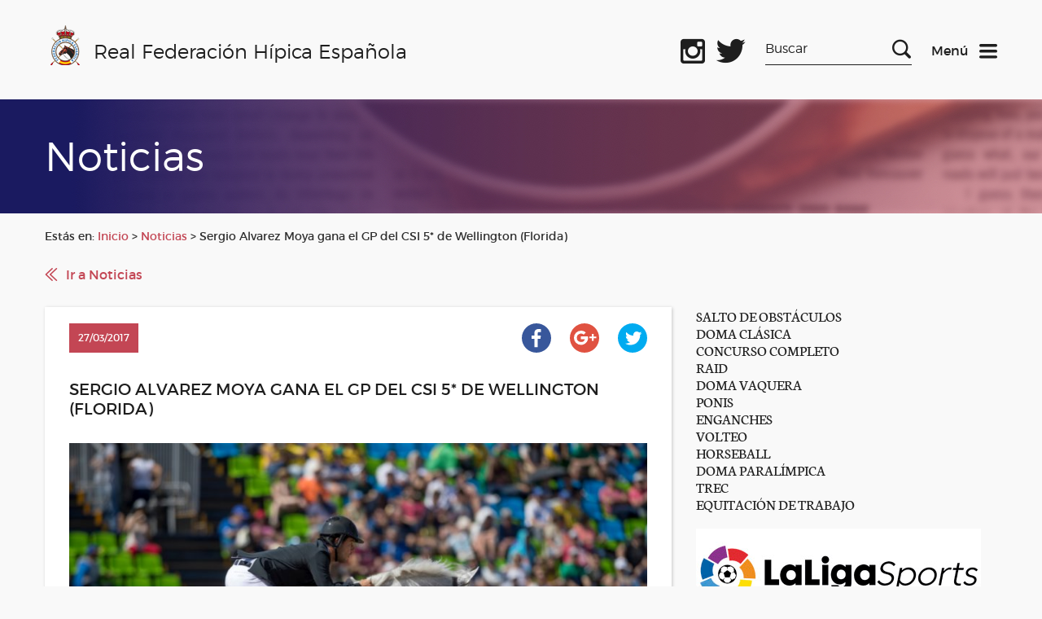

--- FILE ---
content_type: text/html; charset=UTF-8
request_url: https://rfhe.com/sergio-alvarez-molla-gana-el-gp-del-csi-5-de-wellington-florida/
body_size: 54377
content:
<!DOCTYPE html>
<!--[if IE 6]>
<html id="ie6" lang="es">
<![endif]-->
<!--[if IE 7]>
<html id="ie7" lang="es">
<![endif]-->
<!--[if IE 8]>
<html id="ie8" lang="es">
<![endif]-->
<!--[if !(IE 6) | !(IE 7) | !(IE 8)  ]><!-->
<html lang="es">
<!--<![endif]-->
<script data-service="google-analytics" data-category="statistics" type="text/plain">

  var _gaq = _gaq || [];
  _gaq.push(['_setAccount', 'UA-7004267-1']);
  _gaq.push(['_trackPageview']);

  (function() {
    var ga = document.createElement('script'); ga.type = 'text/javascript'; ga.async = true;
    ga.src = ('https:' == document.location.protocol ? 'https://ssl' : 'http://www') + '.google-analytics.com/ga.js';
    var s = document.getElementsByTagName('script')[0]; s.parentNode.insertBefore(ga, s);
  })();

</script>
<html lang="es">
    <head>
        <link rel="shortcut icon"href="/favicon.ico"/>
        <meta charset="UTF-8" />
        <META HTTP-EQUIV="Expires" CONTENT="Mon, 06 Jan 1990 00:00:01 GMT">
        <META HTTP-EQUIV="Pragma" CONTENT="no-cache">
        <meta name="viewport" content="width=device-width, initial-scale=1">
        <title>Real Federación Hípica Española</title>

        <!--[if lt IE 9]>
            <script src="http://html5shiv.googlecode.com/svn/trunk/html5.js"></script>
        <![endif]-->

        <link rel="stylesheet" href="https://rfhe.com/wp-content/themes/RFHE2017/style.css" type="text/css" media="screen" />
        <meta name='robots' content='max-image-preview:large' />
<meta name="dlm-version" content="5.1.6"><link rel='dns-prefetch' href='//www.googletagmanager.com' />
<link rel="alternate" title="oEmbed (JSON)" type="application/json+oembed" href="https://rfhe.com/wp-json/oembed/1.0/embed?url=https%3A%2F%2Frfhe.com%2Fsergio-alvarez-molla-gana-el-gp-del-csi-5-de-wellington-florida%2F" />
<link rel="alternate" title="oEmbed (XML)" type="text/xml+oembed" href="https://rfhe.com/wp-json/oembed/1.0/embed?url=https%3A%2F%2Frfhe.com%2Fsergio-alvarez-molla-gana-el-gp-del-csi-5-de-wellington-florida%2F&#038;format=xml" />
<style id='wp-img-auto-sizes-contain-inline-css' type='text/css'>
img:is([sizes=auto i],[sizes^="auto," i]){contain-intrinsic-size:3000px 1500px}
/*# sourceURL=wp-img-auto-sizes-contain-inline-css */
</style>
<link rel='stylesheet' id='wordpress-plugin-random-post-slider-css' href='https://rfhe.com/wp-content/plugins/wordpress-plugin-random-post-slider/wordpress-plugin-random-post-slider.css?ver=97a8c786a0e5aa563792abc898946ae4' type='text/css' media='all' />
<style id='wp-emoji-styles-inline-css' type='text/css'>

	img.wp-smiley, img.emoji {
		display: inline !important;
		border: none !important;
		box-shadow: none !important;
		height: 1em !important;
		width: 1em !important;
		margin: 0 0.07em !important;
		vertical-align: -0.1em !important;
		background: none !important;
		padding: 0 !important;
	}
/*# sourceURL=wp-emoji-styles-inline-css */
</style>
<style id='wp-block-library-inline-css' type='text/css'>
:root{
  --wp-block-synced-color:#7a00df;
  --wp-block-synced-color--rgb:122, 0, 223;
  --wp-bound-block-color:var(--wp-block-synced-color);
  --wp-editor-canvas-background:#ddd;
  --wp-admin-theme-color:#007cba;
  --wp-admin-theme-color--rgb:0, 124, 186;
  --wp-admin-theme-color-darker-10:#006ba1;
  --wp-admin-theme-color-darker-10--rgb:0, 107, 160.5;
  --wp-admin-theme-color-darker-20:#005a87;
  --wp-admin-theme-color-darker-20--rgb:0, 90, 135;
  --wp-admin-border-width-focus:2px;
}
@media (min-resolution:192dpi){
  :root{
    --wp-admin-border-width-focus:1.5px;
  }
}
.wp-element-button{
  cursor:pointer;
}

:root .has-very-light-gray-background-color{
  background-color:#eee;
}
:root .has-very-dark-gray-background-color{
  background-color:#313131;
}
:root .has-very-light-gray-color{
  color:#eee;
}
:root .has-very-dark-gray-color{
  color:#313131;
}
:root .has-vivid-green-cyan-to-vivid-cyan-blue-gradient-background{
  background:linear-gradient(135deg, #00d084, #0693e3);
}
:root .has-purple-crush-gradient-background{
  background:linear-gradient(135deg, #34e2e4, #4721fb 50%, #ab1dfe);
}
:root .has-hazy-dawn-gradient-background{
  background:linear-gradient(135deg, #faaca8, #dad0ec);
}
:root .has-subdued-olive-gradient-background{
  background:linear-gradient(135deg, #fafae1, #67a671);
}
:root .has-atomic-cream-gradient-background{
  background:linear-gradient(135deg, #fdd79a, #004a59);
}
:root .has-nightshade-gradient-background{
  background:linear-gradient(135deg, #330968, #31cdcf);
}
:root .has-midnight-gradient-background{
  background:linear-gradient(135deg, #020381, #2874fc);
}
:root{
  --wp--preset--font-size--normal:16px;
  --wp--preset--font-size--huge:42px;
}

.has-regular-font-size{
  font-size:1em;
}

.has-larger-font-size{
  font-size:2.625em;
}

.has-normal-font-size{
  font-size:var(--wp--preset--font-size--normal);
}

.has-huge-font-size{
  font-size:var(--wp--preset--font-size--huge);
}

.has-text-align-center{
  text-align:center;
}

.has-text-align-left{
  text-align:left;
}

.has-text-align-right{
  text-align:right;
}

.has-fit-text{
  white-space:nowrap !important;
}

#end-resizable-editor-section{
  display:none;
}

.aligncenter{
  clear:both;
}

.items-justified-left{
  justify-content:flex-start;
}

.items-justified-center{
  justify-content:center;
}

.items-justified-right{
  justify-content:flex-end;
}

.items-justified-space-between{
  justify-content:space-between;
}

.screen-reader-text{
  border:0;
  clip-path:inset(50%);
  height:1px;
  margin:-1px;
  overflow:hidden;
  padding:0;
  position:absolute;
  width:1px;
  word-wrap:normal !important;
}

.screen-reader-text:focus{
  background-color:#ddd;
  clip-path:none;
  color:#444;
  display:block;
  font-size:1em;
  height:auto;
  left:5px;
  line-height:normal;
  padding:15px 23px 14px;
  text-decoration:none;
  top:5px;
  width:auto;
  z-index:100000;
}
html :where(.has-border-color){
  border-style:solid;
}

html :where([style*=border-top-color]){
  border-top-style:solid;
}

html :where([style*=border-right-color]){
  border-right-style:solid;
}

html :where([style*=border-bottom-color]){
  border-bottom-style:solid;
}

html :where([style*=border-left-color]){
  border-left-style:solid;
}

html :where([style*=border-width]){
  border-style:solid;
}

html :where([style*=border-top-width]){
  border-top-style:solid;
}

html :where([style*=border-right-width]){
  border-right-style:solid;
}

html :where([style*=border-bottom-width]){
  border-bottom-style:solid;
}

html :where([style*=border-left-width]){
  border-left-style:solid;
}
html :where(img[class*=wp-image-]){
  height:auto;
  max-width:100%;
}
:where(figure){
  margin:0 0 1em;
}

html :where(.is-position-sticky){
  --wp-admin--admin-bar--position-offset:var(--wp-admin--admin-bar--height, 0px);
}

@media screen and (max-width:600px){
  html :where(.is-position-sticky){
    --wp-admin--admin-bar--position-offset:0px;
  }
}

/*# sourceURL=wp-block-library-inline-css */
</style>
<style id='classic-theme-styles-inline-css' type='text/css'>
/**
 * These rules are needed for backwards compatibility.
 * They should match the button element rules in the base theme.json file.
 */
.wp-block-button__link {
	color: #ffffff;
	background-color: #32373c;
	border-radius: 9999px; /* 100% causes an oval, but any explicit but really high value retains the pill shape. */

	/* This needs a low specificity so it won't override the rules from the button element if defined in theme.json. */
	box-shadow: none;
	text-decoration: none;

	/* The extra 2px are added to size solids the same as the outline versions.*/
	padding: calc(0.667em + 2px) calc(1.333em + 2px);

	font-size: 1.125em;
}

.wp-block-file__button {
	background: #32373c;
	color: #ffffff;
	text-decoration: none;
}

/*# sourceURL=/wp-includes/css/classic-themes.css */
</style>
<link rel='stylesheet' id='advpsStyleSheet-css' href='https://rfhe.com/wp-content/plugins/advanced-post-slider/advps-style.css?ver=97a8c786a0e5aa563792abc898946ae4' type='text/css' media='all' />
<link rel='stylesheet' id='contact-form-7-css' href='https://rfhe.com/wp-content/plugins/contact-form-7/includes/css/styles.css?ver=6.1.4' type='text/css' media='all' />
<link rel='stylesheet' id='cmplz-general-css' href='https://rfhe.com/wp-content/plugins/complianz-gdpr/assets/css/cookieblocker.css?ver=1765945493' type='text/css' media='all' />
<script type="text/javascript" src="https://rfhe.com/wp-includes/js/jquery/jquery.js?ver=3.7.1" id="jquery-core-js"></script>
<script type="text/javascript" src="https://rfhe.com/wp-includes/js/jquery/jquery-migrate.js?ver=3.4.1" id="jquery-migrate-js"></script>
<script type="text/javascript" src="https://rfhe.com/wp-content/themes/RFHE2017/js/vendor/jquery-ui.min.js?ver=1765446609" id="jquery-ui-js"></script>
<script type="text/javascript" src="https://rfhe.com/wp-content/themes/RFHE2017/js/vendor/swiper.js?ver=1765446609" id="swiper-js"></script>
<script type="text/javascript" src="https://rfhe.com/wp-content/themes/RFHE2017/js/vendor/aos.js?ver=1765446609" id="aos-js"></script>
<script type="text/javascript" src="https://rfhe.com/wp-content/themes/RFHE2017/js/scripts.js?ver=1765446609" id="miscript-js"></script>
<script type="text/javascript" src="https://rfhe.com/wp-content/plugins/wordpress-plugin-random-post-slider/js/jquery.cycle.all.latest.js?ver=97a8c786a0e5aa563792abc898946ae4" id="jquery.cycle.all.latest-js"></script>
<script type="text/javascript" src="https://rfhe.com/wp-content/plugins/advanced-post-slider/js/advps.frnt.script.js?ver=97a8c786a0e5aa563792abc898946ae4" id="advps_front_script-js"></script>
<script type="text/javascript" src="https://rfhe.com/wp-content/plugins/advanced-post-slider/bxslider/jquery.bxslider.min.js?ver=97a8c786a0e5aa563792abc898946ae4" id="advps_jbx-js"></script>
<script type="text/javascript" id="breeze-prefetch-js-extra">
/* <![CDATA[ */
var breeze_prefetch = {"local_url":"https://rfhe.com","ignore_remote_prefetch":"1","ignore_list":["wp-admin","wp-login.php"]};
//# sourceURL=breeze-prefetch-js-extra
/* ]]> */
</script>
<script type="text/javascript" src="https://rfhe.com/wp-content/plugins/breeze/assets/js/js-front-end/breeze-prefetch-links.min.js?ver=2.2.22" id="breeze-prefetch-js"></script>

<!-- Fragmento de código de la etiqueta de Google (gtag.js) añadida por Site Kit -->
<!-- Fragmento de código de Google Analytics añadido por Site Kit -->
<script type="text/javascript" src="https://www.googletagmanager.com/gtag/js?id=G-QPWL4DWQ28" id="google_gtagjs-js" async></script>
<script type="text/javascript" id="google_gtagjs-js-after">
/* <![CDATA[ */
window.dataLayer = window.dataLayer || [];function gtag(){dataLayer.push(arguments);}
gtag("set","linker",{"domains":["rfhe.com"]});
gtag("js", new Date());
gtag("set", "developer_id.dZTNiMT", true);
gtag("config", "G-QPWL4DWQ28");
//# sourceURL=google_gtagjs-js-after
/* ]]> */
</script>
<link rel="https://api.w.org/" href="https://rfhe.com/wp-json/" /><link rel="alternate" title="JSON" type="application/json" href="https://rfhe.com/wp-json/wp/v2/posts/16223" /><link rel="EditURI" type="application/rsd+xml" title="RSD" href="https://rfhe.com/xmlrpc.php?rsd" />

<link rel="canonical" href="https://rfhe.com/sergio-alvarez-molla-gana-el-gp-del-csi-5-de-wellington-florida/" />
<link rel='shortlink' href='https://rfhe.com/?p=16223' />
<meta name="generator" content="Site Kit by Google 1.170.0" />			<style>.cmplz-hidden {
					display: none !important;
				}</style>        <link rel="apple-touch-icon" sizes="57x57" href="/apple-icon-57x57.png">
<link rel="apple-touch-icon" sizes="60x60" href="/apple-icon-60x60.png">
<link rel="apple-touch-icon" sizes="72x72" href="/apple-icon-72x72.png">
<link rel="apple-touch-icon" sizes="76x76" href="/apple-icon-76x76.png">
<link rel="apple-touch-icon" sizes="114x114" href="/apple-icon-114x114.png">
<link rel="apple-touch-icon" sizes="120x120" href="/apple-icon-120x120.png">
<link rel="apple-touch-icon" sizes="144x144" href="/apple-icon-144x144.png">
<link rel="apple-touch-icon" sizes="152x152" href="/apple-icon-152x152.png">
<link rel="apple-touch-icon" sizes="180x180" href="/apple-icon-180x180.png">
<link rel="icon" type="image/png" sizes="192x192"  href="/android-icon-192x192.png">
<link rel="icon" type="image/png" sizes="32x32" href="/favicon-32x32.png">
<link rel="icon" type="image/png" sizes="96x96" href="/favicon-96x96.png">
<link rel="icon" type="image/png" sizes="16x16" href="/favicon-16x16.png">
<link rel="manifest" href="/manifest.json">
<meta name="msapplication-TileColor" content="#ffffff">
<meta name="msapplication-TileImage" content="/ms-icon-144x144.png">
<meta name="theme-color" content="#ffffff">
    </head>

    <body>
        <header class="header" data-function="nav--header">
                <div class="header__top">
                     <div class="wrapper">
                        <div class="row">
                            <div class="col-xs-6 col-md-3 col-lg-7">
                                <div class="header__left">
                                    <a href="https://rfhe.com" class="logo" title="logo">
                                        <img class="logo__img" src="https://rfhe.com/wp-content/themes/RFHE2017/img/logo.png" alt="Real Federación Hípica Española" />
                                        <span class="logo__text">Real Federación Hípica Española</span>
                                    </a>
                                    <a href="https://rfhe.com" class="logo logo--mobile" title="logo">
                                        <img class="logo__img" src="https://rfhe.com/wp-content/themes/RFHE2017/img/logo.png" alt="Real Federación Hípica Española" />
                                        <span class="logo__text">RFHE</span>
                                    </a>
                                </div>
                            </div>
                            <div class="col-xs-6 col-md-9 col-lg-5">
                                <div class="header__right">
                                    <div class="header__social">
										<a target="_blank" class="header__social-icon header__social-icon--facebook" href="https://www.facebook.com/Real-Federaci%C3%B3n-H%C3%ADpica-Espa%C3%B1ola-1019825971457479/" title="Facebook oficial"></a>
                                        <a target="_blank" class="header__social-icon header__social-icon--instagram" href="https://www.instagram.com/rfhe_oficial/" title="Instagram oficial"></a>
                                        <a target="_blank" class="header__social-icon header__social-icon--twitter" href="https://twitter.com/rfhe_" title="Twitter oficial"></a>
                                    </div>
                                    <div class="header__search-box xs-hide sm-hide">
                                        <form method="get" id="searchform" action="https://rfhe.com/">
    <label for="s" class="assistive-text">Search</label>
    <input type="text" class="field" name="s" id="s" placeholder="Buscar" />
    <input type="submit" class="submit" name="submit" id="searchsubmit" value="Search" />
</form>                                    </div>


                                    <div class="header__menu">
                                    <a href="#" title="Menu" data-function="nav--init">
                                        <span class="header__menu-text">Menú</span>
                                        <img class="header__icon" src="https://rfhe.com/wp-content/themes/RFHE2017/img/icons/menu-dark.svg" alt="Menu">
                                    </a>
                                    <a href="#" class="header__icon u-hide" title="Menu" data-function="nav--init">
                                        <span class="header__menu-text header__menu-text--light">Menú</span>
                                        <img src="https://rfhe.com/wp-content/themes/RFHE2017/img/icons/close.svg" alt="Menu">
                                    </a>
                                    </div>
                                </div>
                            </div>
                        </div>
                    </div>
                </div>
                <nav data-fuction="nav--content" class="nav">
                    <div class="wrapper xs-hide sm-hide md-hide">
                        <div class="nav__blocks ">
                            <div class="nav__block">
                                <span class="nav__title">General</span>
                                <div class="menu-header"><ul id="menu-e" class="menu"><li id="menu-item-29385" class="menu-item menu-item-type-post_type menu-item-object-page menu-item-29385"><a href="https://rfhe.com/digital-rfhe/">DIGITAL RFHE</a></li>
<li id="menu-item-408" class="menu-item menu-item-type-post_type menu-item-object-page menu-item-408"><a href="https://rfhe.com/informacion-rfhe/">INFORMACIÓN RFHE</a></li>
<li id="menu-item-38443" class="menu-item menu-item-type-post_type menu-item-object-page menu-item-38443"><a href="https://rfhe.com/comite-de-bienestar-del-caballo/">COMITÉ DE BIENESTAR DEL CABALLO</a></li>
<li id="menu-item-38259" class="menu-item menu-item-type-post_type menu-item-object-page menu-item-privacy-policy menu-item-38259"><a rel="privacy-policy" href="https://rfhe.com/proteccion-de-datos/">PROTECCIÓN DE DATOS</a></li>
<li id="menu-item-27063" class="menu-item menu-item-type-post_type menu-item-object-page menu-item-27063"><a href="https://rfhe.com/noticias/">NOTICIAS</a></li>
<li id="menu-item-30054" class="menu-item menu-item-type-post_type menu-item-object-page menu-item-30054"><a href="https://rfhe.com/seguros/">SEGUROS</a></li>
<li id="menu-item-16032" class="menu-item menu-item-type-post_type menu-item-object-page menu-item-16032"><a href="https://rfhe.com/informacion-economica-y-porecios/">INFORMACIÓN ECONÓMICA Y PRECIOS</a></li>
<li id="menu-item-407" class="menu-item menu-item-type-post_type menu-item-object-page menu-item-407"><a href="https://rfhe.com/federaciones-autonomicas/">FEDERACIONES AUTONÓMICAS</a></li>
<li id="menu-item-16205" class="menu-item menu-item-type-post_type menu-item-object-page menu-item-16205"><a href="https://rfhe.com/disciplinas/">DISCIPLINAS</a></li>
<li id="menu-item-405" class="menu-item menu-item-type-post_type menu-item-object-page menu-item-405"><a href="https://rfhe.com/competiciones/">COMPETICIÓN, CALENDARIOS Y RESULTADOS</a></li>
<li id="menu-item-23689" class="menu-item menu-item-type-post_type menu-item-object-page menu-item-23689"><a href="https://rfhe.com/disciplinas/palmares-los-campeonatos-espana-disciplinas/">Palmarés de los Campeonatos de España por disciplinas</a></li>
<li id="menu-item-23959" class="menu-item menu-item-type-post_type menu-item-object-page menu-item-23959"><a href="https://rfhe.com/procesos-electorales/">PROCESOS ELECTORALES</a></li>
<li id="menu-item-18530" class="menu-item menu-item-type-post_type menu-item-object-page menu-item-18530"><a href="https://rfhe.com/mapa-del-sitio/">MAPA DEL SITIO</a></li>
<li id="menu-item-19534" class="menu-item menu-item-type-post_type menu-item-object-page menu-item-19534"><a href="https://rfhe.com/newsletter-2/">NEWSLETTER</a></li>
<li id="menu-item-26762" class="menu-item menu-item-type-taxonomy menu-item-object-category menu-item-26762"><a href="https://rfhe.com/category/clipmyhorse/">ClipMyHorse.TV</a></li>
</ul></div>                            </div>
                            <div class="nav__block">
                                <span class="nav__title">Otras Secciones</span>
                                <div class="menu-header"><ul id="menu-d" class="menu"><li id="menu-item-27429" class="menu-item menu-item-type-custom menu-item-object-custom menu-item-27429"><a href="https://rfhe.com/estudioecuestre/">ESTUDIO SOBRE EL IMPACTO ECONOMICO DEL SECTOR ECUESTRE</a></li>
<li id="menu-item-30338" class="menu-item menu-item-type-post_type menu-item-object-page menu-item-30338"><a href="https://rfhe.com/equino-equidad/">Equino Equidad</a></li>
<li id="menu-item-26351" class="menu-item menu-item-type-post_type menu-item-object-page menu-item-has-children menu-item-26351"><a href="https://rfhe.com/rinoneumonitis/">RINONEUMONITIS</a>
<ul class="sub-menu">
	<li id="menu-item-31536" class="menu-item menu-item-type-taxonomy menu-item-object-category menu-item-31536"><a href="https://rfhe.com/category/rinoneumonitis/ehv-1/">E H V-1</a></li>
</ul>
</li>
<li id="menu-item-24022" class="menu-item menu-item-type-post_type menu-item-object-page menu-item-24022"><a href="https://rfhe.com/covid-19/">COVID-19</a></li>
<li id="menu-item-38787" class="menu-item menu-item-type-post_type menu-item-object-page menu-item-38787"><a href="https://rfhe.com/pnctd/">P N C T D</a></li>
<li id="menu-item-26832" class="menu-item menu-item-type-post_type menu-item-object-page menu-item-26832"><a href="https://rfhe.com/formacion-rfhe/">FORMACIÓN RFHE 2026</a></li>
<li id="menu-item-877" class="menu-item menu-item-type-post_type menu-item-object-page menu-item-877"><a href="https://rfhe.com/oficiales/">OFICIALES</a></li>
<li id="menu-item-26096" class="menu-item menu-item-type-post_type menu-item-object-page menu-item-26096"><a href="https://rfhe.com/propietarios-y-criadores/">PROPIETARIOS Y CRIADORES</a></li>
<li id="menu-item-26097" class="menu-item menu-item-type-post_type menu-item-object-page menu-item-26097"><a href="https://rfhe.com/comites-organizadores/">COMITÉS ORGANIZADORES</a></li>
<li id="menu-item-395" class="menu-item menu-item-type-post_type menu-item-object-page menu-item-395"><a href="https://rfhe.com/informacion-rfhe/documentacion/documentos-del-caballo/">DOCUMENTOS DEL CABALLO</a></li>
<li id="menu-item-394" class="menu-item menu-item-type-post_type menu-item-object-page menu-item-394"><a href="https://rfhe.com/informacion-rfhe/documentacion/documentos-del-jinete/">DOCUMENTOS DEL JINETE</a></li>
<li id="menu-item-392" class="menu-item menu-item-type-post_type menu-item-object-page menu-item-392"><a href="https://rfhe.com/dopaje/">CONTROL DE DOPAJE</a></li>
<li id="menu-item-18026" class="menu-item menu-item-type-post_type menu-item-object-page menu-item-18026"><a href="https://rfhe.com/mujer-y-deporte-2/">MUJER Y DEPORTE</a></li>
<li id="menu-item-40162" class="menu-item menu-item-type-taxonomy menu-item-object-category menu-item-40162"><a href="https://rfhe.com/category/ehorses/">ehorses</a></li>
</ul></div>                            </div>
                            <div class="nav__block nav__block--more">
                                <span class="nav__title">Gestión Hípica</span>
                                <p class="nav__text">
                                    Este acceso es exclusivamente para personal autorizado
                                </p>
                                <p class="nav__min-text">El acceso a la Gestión Hípica (GHI) no es posible si no ha instalado, previamente, una serie de “Módulos” necesarios para la ejecución del aplicativo.Para instalar estos módulo, pulse en el siguiente link.</p>
                               <a class="nav__link" href="https://www.cbservicios.net/Magic94Scripts/mgrqispi94.dll?APPNAME=CBRFHE&PRGNAME=RFHEINSTALA" title="Ver instrucciones para instalar los módulos">Ver instrucciones para instalar los módulos</a>

                                <p class="nav__min-text">En el caso de tener ya instalados estos Módulos, pulse en en los siguientes link´s:</p>
                                <div class="box box--small box--no-lr">
                                    <a class="button button--light button--center button--full" href="https://www.cbservicios.net/CBRFHE" title="Entrar en la Gestión Hípica">Entrar en la Gestión Hípica</a>
                                </div>
                                <div class="box box--small box--no-lr">
                                    <a class="button button--light button--center button--full" href="https://www.cbservicios.net/rfhe/int/coralt.html" title="Darse de alta como comité organizador">Darse de alta como comité organizador</a>
                                </div>
                                <a class="nav__link" href="https://rfhe.com/wp-content/uploads/2025/10/Gestion_Hipica_Edge.pdf" title="Configuración Microsoft Edge para Gestión">Configuración Microsoft Edge para Gestión</a>
								<a class="nav__link" href="https://www.cbservicios.net/Magic94Scripts/Mgrqispi94.dll?APPNAME=CBRFHE&PRGNAME=RFHECORSOLDUP&ARGUMENTS=-AS" title="Petición de duplicado de llave de acceso">Petición de duplicado de llave de acceso</a>
                                <a class="nav__link" href="https://www.cbservicios.net/Magic94Scripts/mgrqispi94.dll?APPNAME=CBRFHE&PRGNAME=RFHETMOP200" title="Búsqueda de licencias">Búsqueda de licencias</a>
								<p class="nav__min-text">Para cualquier otra consulta llamar al 91 436 42 00  <br/><a style="h2" href="http://www.rfhe.com/informacion-rfhe/contactos-y-buzon-del-federado/"> Más Información</a> </p>
								                               
                            </div>
                        </div>
                    </div>


                    <div data-function="tabs" class="nav__blocks lg-hide xl-hide">
                        <ul class="wrapper">
                            <li class="nav__tab-header"><a class="nav__title" href="#tabs-1">General</a></li>
                            <li class="nav__tab-header"><a class="nav__title" href="#tabs-2">Otras Secciones</a></li>
                            <li class="nav__tab-header"><a class="nav__title" href="#tabs-3">Gestión Hípica</a></li>
                        </ul>
                        <div class="wrapper">

                            <div id="tabs-1">
                                <div class="nav__block">
                                    <div class="menu-header"><ul id="menu-e-1" class="menu"><li class="menu-item menu-item-type-post_type menu-item-object-page menu-item-29385"><a href="https://rfhe.com/digital-rfhe/">DIGITAL RFHE</a></li>
<li class="menu-item menu-item-type-post_type menu-item-object-page menu-item-408"><a href="https://rfhe.com/informacion-rfhe/">INFORMACIÓN RFHE</a></li>
<li class="menu-item menu-item-type-post_type menu-item-object-page menu-item-38443"><a href="https://rfhe.com/comite-de-bienestar-del-caballo/">COMITÉ DE BIENESTAR DEL CABALLO</a></li>
<li class="menu-item menu-item-type-post_type menu-item-object-page menu-item-privacy-policy menu-item-38259"><a rel="privacy-policy" href="https://rfhe.com/proteccion-de-datos/">PROTECCIÓN DE DATOS</a></li>
<li class="menu-item menu-item-type-post_type menu-item-object-page menu-item-27063"><a href="https://rfhe.com/noticias/">NOTICIAS</a></li>
<li class="menu-item menu-item-type-post_type menu-item-object-page menu-item-30054"><a href="https://rfhe.com/seguros/">SEGUROS</a></li>
<li class="menu-item menu-item-type-post_type menu-item-object-page menu-item-16032"><a href="https://rfhe.com/informacion-economica-y-porecios/">INFORMACIÓN ECONÓMICA Y PRECIOS</a></li>
<li class="menu-item menu-item-type-post_type menu-item-object-page menu-item-407"><a href="https://rfhe.com/federaciones-autonomicas/">FEDERACIONES AUTONÓMICAS</a></li>
<li class="menu-item menu-item-type-post_type menu-item-object-page menu-item-16205"><a href="https://rfhe.com/disciplinas/">DISCIPLINAS</a></li>
<li class="menu-item menu-item-type-post_type menu-item-object-page menu-item-405"><a href="https://rfhe.com/competiciones/">COMPETICIÓN, CALENDARIOS Y RESULTADOS</a></li>
<li class="menu-item menu-item-type-post_type menu-item-object-page menu-item-23689"><a href="https://rfhe.com/disciplinas/palmares-los-campeonatos-espana-disciplinas/">Palmarés de los Campeonatos de España por disciplinas</a></li>
<li class="menu-item menu-item-type-post_type menu-item-object-page menu-item-23959"><a href="https://rfhe.com/procesos-electorales/">PROCESOS ELECTORALES</a></li>
<li class="menu-item menu-item-type-post_type menu-item-object-page menu-item-18530"><a href="https://rfhe.com/mapa-del-sitio/">MAPA DEL SITIO</a></li>
<li class="menu-item menu-item-type-post_type menu-item-object-page menu-item-19534"><a href="https://rfhe.com/newsletter-2/">NEWSLETTER</a></li>
<li class="menu-item menu-item-type-taxonomy menu-item-object-category menu-item-26762"><a href="https://rfhe.com/category/clipmyhorse/">ClipMyHorse.TV</a></li>
</ul></div>                                </div>                            </div>
                            <div id="tabs-2">
                                <div class="nav__block">
                                    <div class="menu-header"><ul id="menu-d-1" class="menu"><li class="menu-item menu-item-type-custom menu-item-object-custom menu-item-27429"><a href="https://rfhe.com/estudioecuestre/">ESTUDIO SOBRE EL IMPACTO ECONOMICO DEL SECTOR ECUESTRE</a></li>
<li class="menu-item menu-item-type-post_type menu-item-object-page menu-item-30338"><a href="https://rfhe.com/equino-equidad/">Equino Equidad</a></li>
<li class="menu-item menu-item-type-post_type menu-item-object-page menu-item-has-children menu-item-26351"><a href="https://rfhe.com/rinoneumonitis/">RINONEUMONITIS</a>
<ul class="sub-menu">
	<li class="menu-item menu-item-type-taxonomy menu-item-object-category menu-item-31536"><a href="https://rfhe.com/category/rinoneumonitis/ehv-1/">E H V-1</a></li>
</ul>
</li>
<li class="menu-item menu-item-type-post_type menu-item-object-page menu-item-24022"><a href="https://rfhe.com/covid-19/">COVID-19</a></li>
<li class="menu-item menu-item-type-post_type menu-item-object-page menu-item-38787"><a href="https://rfhe.com/pnctd/">P N C T D</a></li>
<li class="menu-item menu-item-type-post_type menu-item-object-page menu-item-26832"><a href="https://rfhe.com/formacion-rfhe/">FORMACIÓN RFHE 2026</a></li>
<li class="menu-item menu-item-type-post_type menu-item-object-page menu-item-877"><a href="https://rfhe.com/oficiales/">OFICIALES</a></li>
<li class="menu-item menu-item-type-post_type menu-item-object-page menu-item-26096"><a href="https://rfhe.com/propietarios-y-criadores/">PROPIETARIOS Y CRIADORES</a></li>
<li class="menu-item menu-item-type-post_type menu-item-object-page menu-item-26097"><a href="https://rfhe.com/comites-organizadores/">COMITÉS ORGANIZADORES</a></li>
<li class="menu-item menu-item-type-post_type menu-item-object-page menu-item-395"><a href="https://rfhe.com/informacion-rfhe/documentacion/documentos-del-caballo/">DOCUMENTOS DEL CABALLO</a></li>
<li class="menu-item menu-item-type-post_type menu-item-object-page menu-item-394"><a href="https://rfhe.com/informacion-rfhe/documentacion/documentos-del-jinete/">DOCUMENTOS DEL JINETE</a></li>
<li class="menu-item menu-item-type-post_type menu-item-object-page menu-item-392"><a href="https://rfhe.com/dopaje/">CONTROL DE DOPAJE</a></li>
<li class="menu-item menu-item-type-post_type menu-item-object-page menu-item-18026"><a href="https://rfhe.com/mujer-y-deporte-2/">MUJER Y DEPORTE</a></li>
<li class="menu-item menu-item-type-taxonomy menu-item-object-category menu-item-40162"><a href="https://rfhe.com/category/ehorses/">ehorses</a></li>
</ul></div>                                </div>                            
							</div>
                            <div id="tabs-3">
                                <div class="nav__block nav__block--more">
                                    <p class="nav__text">Este acceso es exclusivamente para personal autorizado</p>
                                    <p class="nav__min-text">El acceso a la Gestión Hípica (GHI) no es posible si no ha instalado, previamente, una serie de “Módulos” necesarios para la ejecución del aplicativo.Para instalar estos módulo, púlse en el siguiente link.</p>
                                   	<a class="nav__link" href="https://www.cbservicios.net/rfhe/int/coralt.html" title="Ver instrucciones para instalar los módulos">Ver instrucciones para instalar los módulos</a>
									<a class="nav__link" href="https://rfhe.com/wp-content/uploads/2025/10/Gestion_Hipica_Edge.pdf" title="Configuración Microsoft Edge para GEstión">Configuración Microsoft Edge para GEstión</a>
                                    <p class="nav__min-text">En el caso de tener ya instalados estos Módulos, púlse en en los siguientes link´s:</p>
                                    <div class="box box--small box--no-lr">
                                        <a class="button button--light button--center button--full" href="https://www.cbservicios.net/CBRFHE" title="Entrar en la Gestión Hípica">Entrar en la Gestión Hípica</a>
                                    </div>
                                    <div class="box box--small box--no-lr">
                                        <a class="button button--light button--center button--full" href="https://www.cbservicios.net/Magic94Scripts/Mgrqispi94.dll?APPNAME=CBRFHE&PRGNAME=RFHECORSOLALTA" title="Darse de alta como comité organizador">Darse de alta como comité organizador</a>
                                    </div>
                                    <a class="nav__link" href="https://www.cbservicios.net/Magic94Scripts/Mgrqispi94.dll?APPNAME=CBRFHE&PRGNAME=RFHECORSOLDUP&ARGUMENTS=-AS" title="Petición de duplicado de llave de acceso">Petición de duplicado de llave de acceso</a>
									<a class="nav__link" href="https://rfhe.com/wp-content/uploads/2025/10/Gestion_Hipica_Edge.pdf" title="Configuración Microsoft Edge para GEstión">Configuración Microsoft Edge para Gestión</a>
                                    <a class="nav__link" href="https://www.cbservicios.net/Magic94Scripts/mgrqispi94.dll?APPNAME=CBRFHE&PRGNAME=RFHETMOP200" title="Búsqueda de licencias">Búsqueda de licencias</a>
                                   <p class="nav__min-text">Para cualquier otra consulta llamar al +34 91 436 42 00  <br/><a style="h2" href="http://www.rfhe.com/informacion-rfhe/contactos-y-buzon-del-federado/"> Más Información</a> </p>
                                </div>
                            </div>
                        </div>
                    </div>


                </nav>
         </header>


<div>
</div><!---cabecera--->
<div class="sub-header">
    <div class="wrapper">
        <h2 class="sub-header__text">Noticias</h2>
    </div>
</div>



	 <!-- <div id="menu">

            		<ul id="menu_principal">

                        <li class="actual""txt2lineas"><div class="menu-header"><ul id="menu-e-2" class="menu"><li class="menu-item menu-item-type-post_type menu-item-object-page menu-item-29385"><a href="https://rfhe.com/digital-rfhe/">DIGITAL RFHE</a></li>
<li class="menu-item menu-item-type-post_type menu-item-object-page menu-item-408"><a href="https://rfhe.com/informacion-rfhe/">INFORMACIÓN RFHE</a></li>
<li class="menu-item menu-item-type-post_type menu-item-object-page menu-item-38443"><a href="https://rfhe.com/comite-de-bienestar-del-caballo/">COMITÉ DE BIENESTAR DEL CABALLO</a></li>
<li class="menu-item menu-item-type-post_type menu-item-object-page menu-item-privacy-policy menu-item-38259"><a rel="privacy-policy" href="https://rfhe.com/proteccion-de-datos/">PROTECCIÓN DE DATOS</a></li>
<li class="menu-item menu-item-type-post_type menu-item-object-page menu-item-27063"><a href="https://rfhe.com/noticias/">NOTICIAS</a></li>
<li class="menu-item menu-item-type-post_type menu-item-object-page menu-item-30054"><a href="https://rfhe.com/seguros/">SEGUROS</a></li>
<li class="menu-item menu-item-type-post_type menu-item-object-page menu-item-16032"><a href="https://rfhe.com/informacion-economica-y-porecios/">INFORMACIÓN ECONÓMICA Y PRECIOS</a></li>
<li class="menu-item menu-item-type-post_type menu-item-object-page menu-item-407"><a href="https://rfhe.com/federaciones-autonomicas/">FEDERACIONES AUTONÓMICAS</a></li>
<li class="menu-item menu-item-type-post_type menu-item-object-page menu-item-16205"><a href="https://rfhe.com/disciplinas/">DISCIPLINAS</a></li>
<li class="menu-item menu-item-type-post_type menu-item-object-page menu-item-405"><a href="https://rfhe.com/competiciones/">COMPETICIÓN, CALENDARIOS Y RESULTADOS</a></li>
<li class="menu-item menu-item-type-post_type menu-item-object-page menu-item-23689"><a href="https://rfhe.com/disciplinas/palmares-los-campeonatos-espana-disciplinas/">Palmarés de los Campeonatos de España por disciplinas</a></li>
<li class="menu-item menu-item-type-post_type menu-item-object-page menu-item-23959"><a href="https://rfhe.com/procesos-electorales/">PROCESOS ELECTORALES</a></li>
<li class="menu-item menu-item-type-post_type menu-item-object-page menu-item-18530"><a href="https://rfhe.com/mapa-del-sitio/">MAPA DEL SITIO</a></li>
<li class="menu-item menu-item-type-post_type menu-item-object-page menu-item-19534"><a href="https://rfhe.com/newsletter-2/">NEWSLETTER</a></li>
<li class="menu-item menu-item-type-taxonomy menu-item-object-category menu-item-26762"><a href="https://rfhe.com/category/clipmyhorse/">ClipMyHorse.TV</a></li>
</ul></div></li>

					</ul>

</div>-->
<div class="wrapper">
    <div class="row">
        <div class="col-xs-12">
            <div class="breadcrumb">
                <p class="breadcrumb__text">
                    Estás en:
                    <a class="breadcrumb__link" href="https://rfhe.com"  title="Inicio">Inicio</a>
                    >
                    <a class="breadcrumb__link" href="https://rfhe.com/noticias/" title="Noticias">Noticias</a>
                    >
                    
                                                                <span class="breadcrumb__text">Sergio Alvarez Moya gana el GP del CSI 5* de Wellington (Florida)</span>
                                                
                </p>
            </div>
        </div>
    </div>

    <div class="row">
        <div class="col-xs-12">
            <div class="post-navigation">
                <div class="post-navigation__left">
                    <a href="https://rfhe.com/noticias/">Ir a Noticias</a>
                </div>
            </div>
        </div>
    </div>
    <div class="page-content">
        <div class="row">
            <section class="col-xs-12 col-lg-8">

                	
                			
                                <article class="post">
                                    <div class="row">


                                        <div class="col-xs-12 col-md-6">
                                            <span class="post__date">27/03/2017</span>
                                        </div>
                                        <div class="col-xs-12 col-md-6">
                                            <div class="social-media-post">
                                                <a target="_blank" href="http://www.facebook.com/share.php?u=https://rfhe.com/sergio-alvarez-molla-gana-el-gp-del-csi-5-de-wellington-florida/&title=Sergio+Alvarez+Moya+gana+el+GP+del+CSI+5%2A+de+Wellington+%28Florida%29"><svg class="social-media-post__icon" viewBox="0 0 36 36" xmlns="http://www.w3.org/2000/svg"><g fill="none" fill-rule="evenodd"><circle fill="#38579B" cx="18" cy="18" r="18"/><path d="M23.498 10.676h-2.09c-1.636 0-1.942.784-1.942 1.917v2.513h3.9l-.52 3.94h-3.38v10.101h-4.073V19.046H12v-3.94h3.393v-2.9c0-3.368 2.063-5.206 5.07-5.206 1.437 0 2.675.11 3.035.16v3.516z" fill="#FFF"/></g></svg></a>                                                <a target="_blank" href="https://plus.google.com/share?url= https://rfhe.com/sergio-alvarez-molla-gana-el-gp-del-csi-5-de-wellington-florida/"><svg class="social-media-post__icon" viewBox="0 0 36 36" xmlns="http://www.w3.org/2000/svg"><g fill="none" fill-rule="evenodd"><circle fill="#E05241" cx="18" cy="18" r="18"/><path d="M29.339 16.14v-3.037h-2.215v3.036h-3.04v2.222h3.04v3.036h2.215V18.36h3.036v-2.222h-3.036zm-7.091-.231a8.855 8.855 0 0 1 .012 3.577c-.82 3.969-4.334 6.954-8.54 6.954a8.72 8.72 0 0 1 0-17.44c2.25 0 4.302.856 5.847 2.263l-2.545 2.526a5.135 5.135 0 0 0-8.44 3.93 5.138 5.138 0 0 0 9.963 1.767h-5.01V15.91H22.247z" fill="#FFF"/></g></svg></a>                                                <a target="_blank" href="http://twitter.com/home?status=Sergio+Alvarez+Moya+gana+el+GP+del+CSI+5%2A+de+Wellington+%28Florida%29+https://rfhe.com/sergio-alvarez-molla-gana-el-gp-del-csi-5-de-wellington-florida/"><svg class="social-media-post__icon" viewBox="0 0 36 36" xmlns="http://www.w3.org/2000/svg"><g fill="none" fill-rule="evenodd"><circle fill="#00ABF0" cx="18" cy="18" r="18"/><path d="M27.31 14.13c.013.183.013.362.013.544 0 5.53-4.208 11.9-11.9 11.9-2.37 0-4.571-.686-6.423-1.877.336.039.661.052 1.011.052a8.378 8.378 0 0 0 5.192-1.788 4.184 4.184 0 0 1-3.91-2.9c.259.04.518.066.788.066.377 0 .752-.052 1.102-.143a4.183 4.183 0 0 1-3.354-4.106v-.05a4.22 4.22 0 0 0 1.89.53 4.175 4.175 0 0 1-1.865-3.482c0-.779.21-1.49.57-2.11a11.895 11.895 0 0 0 8.624 4.376 4.805 4.805 0 0 1-.102-.959A4.18 4.18 0 0 1 23.126 10c1.205 0 2.293.506 3.057 1.322a8.304 8.304 0 0 0 2.656-1.01 4.186 4.186 0 0 1-1.84 2.305 8.42 8.42 0 0 0 2.408-.647 8.944 8.944 0 0 1-2.097 2.16" fill="#FFF"/></g></svg></a>                                            </div>
                                        </div>
                                    </div>
                                    <h1 class="post__title">Sergio Alvarez Moya gana el GP del CSI 5* de Wellington (Florida)</h1>
                                                                            <div class="post__img">
                                            <img src="https://rfhe.com/wp-content/uploads/2016/08/Alvarez-Moya-Sergio-ESP-Carlo-273-WEB.jpg" class="attachment-full size-full wp-post-image" alt="" decoding="async" fetchpriority="high" srcset="https://rfhe.com/wp-content/uploads/2016/08/Alvarez-Moya-Sergio-ESP-Carlo-273-WEB.jpg 800w, https://rfhe.com/wp-content/uploads/2016/08/Alvarez-Moya-Sergio-ESP-Carlo-273-WEB-300x200.jpg 300w, https://rfhe.com/wp-content/uploads/2016/08/Alvarez-Moya-Sergio-ESP-Carlo-273-WEB-600x400.jpg 600w, https://rfhe.com/wp-content/uploads/2016/08/Alvarez-Moya-Sergio-ESP-Carlo-273-WEB-180x120.jpg 180w, https://rfhe.com/wp-content/uploads/2016/08/Alvarez-Moya-Sergio-ESP-Carlo-273-WEB-250x167.jpg 250w, https://rfhe.com/wp-content/uploads/2016/08/Alvarez-Moya-Sergio-ESP-Carlo-273-WEB-350x233.jpg 350w" sizes="(max-width: 800px) 100vw, 800px" />                                        </div>
                                                    					<span class="post__content">
                                        <p>El jinete asturiano se impuso en el Gran Premio Rolex de $500.000, el mejor dotado hasta el momento en el WEF, con su caballo Charmeur.</p>
<p>Cuarenta binomios tomaron parte en el exigente Gran Premio, diseñado por el brasileño Guillerme Nogueira, y solo cinco de ellos realizaron un recorrido sin falta. En el desempate, solo dos binomios pudieron repetir el recorrido en cero faltas, Mc Clain Ward con Rotchild y Sergio Alvarez Moya con Charmeur. El jinete asturiano fue medio segundo mas rápido, y de esta manera se aseguró la victoria.</p>
<p>En tercer lugar estuvo Karin Polle con With Wings, el cuarto lugar fue para Laura Kraut con Confu y el quinto lugar fue para Beezie Madden con Coach.</p>
<p>Sergio mantiene el gran nivel que ha tenido durante el WEF y pone un fantástico broche final a su temporada en Florida.</p>
<p>Enhorabuena!</p>
                                    </span>
                                   <!--  <a href="https://twitter.com/share" class="twitter-share-button" data-via="rfhe_" data-lang="es">Twittear</a>
                					<script>!function(d,s,id){var js,fjs=d.getElementsByTagName(s)[0];if(!d.getElementById(id)){js=d.createElement(s);js.id=id;js.src="//platform.twitter.com/widgets.js";fjs.parentNode.insertBefore(js,fjs);}}(document,"script","twitter-wjs");</script> -->
                                    <div class="post__categories"><span class="post__category">Salto de Obstáculos </span></div>                                </article>



                            
                    
                <div class="post-navigation post-navigation--half">
                    
                    <div class="post-navigation__left">
                        <a href="https://rfhe.com/sigue-aqui-los-resultados-del-csn4-de-toledo-on-line/" rel="prev">Anterior noticia</a>                    </div>
                    <div class="post-navigation__right">
                        <a href="https://rfhe.com/todo-listo-para-la-final-de-la-copa-del-mundo-de-saltos-en-estados-unidos-sergio-preparado/" rel="next">Siguiente noticia</a>                    </div>
                </div>

        </section>

        <div class="col-xs-12 col-lg-4">
            <aside class="aside">
                                <div class="aside__no-bg">
            		<div class="widget"><div class="menu-b-container"><ul id="menu-b" class="menu"><li id="menu-item-375" class="menu-item menu-item-type-post_type menu-item-object-page menu-item-375"><a href="https://rfhe.com/salto-de-obstaculos/">SALTO DE OBSTÁCULOS</a></li>
<li id="menu-item-388" class="menu-item menu-item-type-post_type menu-item-object-page menu-item-388"><a href="https://rfhe.com/doma-clasica/">DOMA CLÁSICA</a></li>
<li id="menu-item-387" class="menu-item menu-item-type-post_type menu-item-object-page menu-item-387"><a href="https://rfhe.com/concurso-completo/">CONCURSO COMPLETO</a></li>
<li id="menu-item-386" class="menu-item menu-item-type-post_type menu-item-object-page menu-item-386"><a href="https://rfhe.com/raid/">RAID</a></li>
<li id="menu-item-385" class="menu-item menu-item-type-post_type menu-item-object-page menu-item-385"><a href="https://rfhe.com/doma-vaquera/">DOMA VAQUERA</a></li>
<li id="menu-item-384" class="menu-item menu-item-type-post_type menu-item-object-page menu-item-384"><a href="https://rfhe.com/ponis/">PONIS</a></li>
<li id="menu-item-383" class="menu-item menu-item-type-post_type menu-item-object-page menu-item-383"><a href="https://rfhe.com/enganches/">ENGANCHES</a></li>
<li id="menu-item-381" class="menu-item menu-item-type-post_type menu-item-object-page menu-item-381"><a href="https://rfhe.com/volteo/">VOLTEO</a></li>
<li id="menu-item-380" class="menu-item menu-item-type-post_type menu-item-object-page menu-item-380"><a href="https://rfhe.com/horseball/">HORSEBALL</a></li>
<li id="menu-item-379" class="menu-item menu-item-type-post_type menu-item-object-page menu-item-379"><a href="https://rfhe.com/para-ecuestre/">DOMA PARALÍMPICA</a></li>
<li id="menu-item-389" class="menu-item menu-item-type-post_type menu-item-object-page menu-item-389"><a href="https://rfhe.com/trec-2/">TREC</a></li>
<li id="menu-item-13477" class="menu-item menu-item-type-post_type menu-item-object-page menu-item-13477"><a href="https://rfhe.com/equitacion-de-trabajo/">EQUITACIÓN DE TRABAJO</a></li>
</ul></div></div><div class="widget">

	<p class="simple-image">
		<a href="http://www.laliga.es/" target="_blank"><img width="350" height="117" src="https://rfhe.com/wp-content/uploads/2018/11/la_liga_sli.jpg" class="attachment-full size-full" alt="" decoding="async" loading="lazy" srcset="https://rfhe.com/wp-content/uploads/2018/11/la_liga_sli.jpg 350w, https://rfhe.com/wp-content/uploads/2018/11/la_liga_sli-300x100.jpg 300w, https://rfhe.com/wp-content/uploads/2018/11/la_liga_sli-250x84.jpg 250w" sizes="auto, (max-width: 350px) 100vw, 350px" /></a>	</p>


</div><div class="widget">

	<p class="simple-image">
		<a href="https://www.selae.es/es/web-corporativa/quienes-somos/" target="_blank"><img width="350" height="110" src="https://rfhe.com/wp-content/uploads/2018/07/LOGO_LOTERIAS_CON_EL_DEPORTE-HORIZONTAL350X110.png" class="attachment-full size-full" alt="" decoding="async" loading="lazy" srcset="https://rfhe.com/wp-content/uploads/2018/07/LOGO_LOTERIAS_CON_EL_DEPORTE-HORIZONTAL350X110.png 350w, https://rfhe.com/wp-content/uploads/2018/07/LOGO_LOTERIAS_CON_EL_DEPORTE-HORIZONTAL350X110-300x94.png 300w, https://rfhe.com/wp-content/uploads/2018/07/LOGO_LOTERIAS_CON_EL_DEPORTE-HORIZONTAL350X110-250x79.png 250w" sizes="auto, (max-width: 350px) 100vw, 350px" /></a>	</p>


</div>				</div>

            </aside>

        </div>
    </div>
    
    </div>
</div>
<!----<div class="beta">
	<p class="beta__text">Web en fase beta. Para reportar errores envien un email a <a href="mailto:info@rfhe.com"> info@rfhe.com</a> </p>
</div>---->
<footer class="footer">
	<div class="wrapper">
		<div class="footer__content">
			<php cookillian_insert_alert_block ();?>
			<div class="row">
				<div class="footer__left col-md-6 col-xs-12">
					<a href="https://rfhe.com" class="logo" title="Logo">
			            <img class="logo__img" src="https://rfhe.com/wp-content/themes/RFHE2017/img/logo.png" alt="Real Federación Hípica Española" />
			            <span class="logo__text">Real Federación de Hípica Española</span>
			        </a>
					<a href="https://rfhe.com" class="logo logo--mobile" title="Logo">
			            <img class="logo__img" src="https://rfhe.com/wp-content/themes/RFHE2017/img/logo.png" alt="Real Federación Hípica Española" />
			            <span class="logo__text">RFHE</span>
			        </a>
		        </div>
		        <div class="footer__right col-md-6 col-xs-12">
		        	<div class="social-media">
		        		<a data-aos="fade-right" data-aos-anchor-placement="top-bottom" data-aos-delay="0" class="social-media__link" href="https://www.youtube.com/channel/UCi5ghk-tgXvuwUQdsg9KASA" title="Youtube">
		        			<img class="social-media__img" src="https://rfhe.com/wp-content/themes/RFHE2017/img/icons/social-youtube.svg" alt="Youtube">
		        		</a>
		        		<a data-aos="fade-right" data-aos-anchor-placement="top-bottom" data-aos-delay="300" class="social-media__link" href="https://www.instagram.com/rfhe_oficial/" title="Instagram">
		        			<img class="social-media__img" src="https://rfhe.com/wp-content/themes/RFHE2017/img/icons/social-instagram.svg" alt="Instagram">
		        		</a>
		        		<a data-aos="fade-right" data-aos-anchor-placement="top-bottom" data-aos-delay="600" class="social-media__link" href="http://www.flickr.com/photos/rfhe/sets/" title="Flicker">
		        			<img class="social-media__img" src="https://rfhe.com/wp-content/themes/RFHE2017/img/icons/social-flicker.svg" alt="Flicker">
		        		</a>
		        		<a data-aos="fade-right" data-aos-anchor-placement="top-bottom" data-aos-delay="900" class="social-media__link" href="https://twitter.com/rfhe_" title="Twitter">
		        			<img class="social-media__img" src="https://rfhe.com/wp-content/themes/RFHE2017/img/icons/social-twitter.svg" alt="Twitter">
		        		</a>
						<a data-aos="fade-right" data-aos-anchor-placement="top-bottom" data-aos-delay="1200" class="social-media__link" href="https://www.facebook.com/Real-Federaci%C3%B3n-H%C3%ADpica-Espa%C3%B1ola-1019825971457479/" title="Facebook">
		        			<img class="social-media__img" src="https://rfhe.com/wp-content/themes/RFHE2017/img/icons/social-facebook.png" alt="Twitter">
		        		</a>
		        	</div>
		        </div>
	        </div>
		</div>
		<p class="footer__copyright">
	        2021. Todos los derechos reservados
	    </p>
	</div>
</footer>



<!-- <span class="separador"></span>
</div>

		<div id="pie">

			<div id="pie_list">
				<section class="un_tercio"><div class="menu-e-container"><ul id="menu-e-3" class="menu"><li class="menu-item menu-item-type-post_type menu-item-object-page menu-item-29385"><a href="https://rfhe.com/digital-rfhe/">DIGITAL RFHE</a></li>
<li class="menu-item menu-item-type-post_type menu-item-object-page menu-item-408"><a href="https://rfhe.com/informacion-rfhe/">INFORMACIÓN RFHE</a></li>
<li class="menu-item menu-item-type-post_type menu-item-object-page menu-item-38443"><a href="https://rfhe.com/comite-de-bienestar-del-caballo/">COMITÉ DE BIENESTAR DEL CABALLO</a></li>
<li class="menu-item menu-item-type-post_type menu-item-object-page menu-item-privacy-policy menu-item-38259"><a rel="privacy-policy" href="https://rfhe.com/proteccion-de-datos/">PROTECCIÓN DE DATOS</a></li>
<li class="menu-item menu-item-type-post_type menu-item-object-page menu-item-27063"><a href="https://rfhe.com/noticias/">NOTICIAS</a></li>
<li class="menu-item menu-item-type-post_type menu-item-object-page menu-item-30054"><a href="https://rfhe.com/seguros/">SEGUROS</a></li>
<li class="menu-item menu-item-type-post_type menu-item-object-page menu-item-16032"><a href="https://rfhe.com/informacion-economica-y-porecios/">INFORMACIÓN ECONÓMICA Y PRECIOS</a></li>
<li class="menu-item menu-item-type-post_type menu-item-object-page menu-item-407"><a href="https://rfhe.com/federaciones-autonomicas/">FEDERACIONES AUTONÓMICAS</a></li>
<li class="menu-item menu-item-type-post_type menu-item-object-page menu-item-16205"><a href="https://rfhe.com/disciplinas/">DISCIPLINAS</a></li>
<li class="menu-item menu-item-type-post_type menu-item-object-page menu-item-405"><a href="https://rfhe.com/competiciones/">COMPETICIÓN, CALENDARIOS Y RESULTADOS</a></li>
<li class="menu-item menu-item-type-post_type menu-item-object-page menu-item-23689"><a href="https://rfhe.com/disciplinas/palmares-los-campeonatos-espana-disciplinas/">Palmarés de los Campeonatos de España por disciplinas</a></li>
<li class="menu-item menu-item-type-post_type menu-item-object-page menu-item-23959"><a href="https://rfhe.com/procesos-electorales/">PROCESOS ELECTORALES</a></li>
<li class="menu-item menu-item-type-post_type menu-item-object-page menu-item-18530"><a href="https://rfhe.com/mapa-del-sitio/">MAPA DEL SITIO</a></li>
<li class="menu-item menu-item-type-post_type menu-item-object-page menu-item-19534"><a href="https://rfhe.com/newsletter-2/">NEWSLETTER</a></li>
<li class="menu-item menu-item-type-taxonomy menu-item-object-category menu-item-26762"><a href="https://rfhe.com/category/clipmyhorse/">ClipMyHorse.TV</a></li>
</ul></div></section>


				<section class="un_tercio"></section>


				<section class="un_tercio"></section>
			</div>
			<div id="copyright">
            <p>© 2005 - 2012. Todos los derechos reservados</p>


        	</div>



			</div>

	</body>

</html> -->


--- FILE ---
content_type: image/svg+xml
request_url: https://rfhe.com/wp-content/themes/RFHE2017/img/icons/social-instagram.svg
body_size: 1138
content:
<?xml version="1.0" encoding="UTF-8"?>
<svg width="71px" height="71px" viewBox="0 0 71 71" version="1.1" xmlns="http://www.w3.org/2000/svg" xmlns:xlink="http://www.w3.org/1999/xlink">
    <!-- Generator: sketchtool 42 (36781) - http://www.bohemiancoding.com/sketch -->
    <title>3EF1AF62-8FB1-40DA-88C4-229A2828D3FB</title>
    <desc>Created with sketchtool.</desc>
    <defs>
        <rect id="path-1" x="10.3553391" y="10.3553391" width="50" height="50"></rect>
        <mask id="mask-2" maskContentUnits="userSpaceOnUse" maskUnits="objectBoundingBox" x="0" y="0" width="50" height="50" fill="white">
            <use xlink:href="#path-1"></use>
        </mask>
    </defs>
    <g id="Versión-2" stroke="none" stroke-width="1" fill="none" fill-rule="evenodd">
        <g id="D_RFHE_3" transform="translate(-1283.000000, -6918.000000)">
            <g id="Group-19" transform="translate(0.000000, 6883.000000)">
                <g id="Group-7" transform="translate(1283.000000, 35.000000)">
                    <path d="M42.7335018,28.1237244 C42.7335018,27.6299932 42.3311303,27.2256779 41.8354553,27.2256779 L39.570901,27.2256779 C39.075226,27.2256779 38.6709107,27.6299932 38.6709107,28.1237244 L38.6709107,30.2716493 C38.6709107,30.7673243 39.075226,31.1696958 39.570901,31.1696958 L41.8354553,31.1696958 C42.3311303,31.1696958 42.7335018,30.7673243 42.7335018,30.2716493 L42.7335018,28.1237244 Z M35.0126349,31.0666731 C32.8005637,31.0666731 31.002527,32.8122266 31.002527,34.9601516 C31.002527,37.1080766 32.8005637,38.8536301 35.0126349,38.8536301 C37.2402566,38.8536301 39.0363495,37.1080766 39.0363495,34.9601516 C39.0363495,32.8122266 37.2402566,31.0666731 35.0126349,31.0666731 L35.0126349,31.0666731 Z M42.7335018,33.4634075 L40.9762854,33.4634075 C41.1473418,33.9960152 41.2367577,34.581106 41.2367577,35.1681407 C41.2367577,38.501798 38.4512586,41.1959374 35.0126349,41.1959374 C31.5895617,41.1959374 28.8021188,38.501798 28.8021188,35.1681407 C28.8021188,34.581106 28.8934785,33.9960152 29.0625911,33.4634075 L27.2256779,33.4634075 L27.2256779,41.8996015 C27.2256779,42.3427933 27.57751,42.6946253 28.0207017,42.6946253 L41.9404218,42.6946253 C42.3816697,42.6946253 42.7335018,42.3427933 42.7335018,41.8996015 L42.7335018,33.4634075 Z M45,42.434153 C45,43.8414812 43.8414812,45 42.4360968,45 L27.5639032,45 C26.1585188,45 25,43.8414812 25,42.434153 L25,27.5639032 C25,26.156575 26.1585188,25 27.5639032,25 L42.4360968,25 C43.8414812,25 45,26.156575 45,27.5639032 L45,42.434153 Z" id="Fill-1" fill="#FFFFFF"></path>
                    <use id="Rectangle-10-Copy-2" stroke="#FFFFFF" mask="url(#mask-2)" stroke-width="2" transform="translate(35.355339, 35.355339) rotate(-315.000000) translate(-35.355339, -35.355339) " xlink:href="#path-1"></use>
                </g>
            </g>
        </g>
    </g>
</svg>

--- FILE ---
content_type: image/svg+xml
request_url: https://rfhe.com/wp-content/themes/RFHE2017/img/icons/close.svg
body_size: 505
content:
<?xml version="1.0" encoding="UTF-8"?>
<svg width="22px" height="22px" viewBox="0 0 22 22" version="1.1" xmlns="http://www.w3.org/2000/svg" xmlns:xlink="http://www.w3.org/1999/xlink">
    <!-- Generator: sketchtool 41.2 (35397) - http://www.bohemiancoding.com/sketch -->
    <title>D743342C-613D-4210-8C9C-B7EFFA9575E7</title>
    <desc>Created with sketchtool.</desc>
    <defs></defs>
    <g id="Versión-2" stroke="none" stroke-width="1" fill="none" fill-rule="evenodd" stroke-linecap="round" stroke-linejoin="round">
        <g id="Megamenu" transform="translate(-1179.000000, -51.000000)" stroke="#FFFFFF" stroke-width="3" fill="#FFFFFF">
            <path d="M1189.55663,62 L1181,53.4433718 L1181.44337,53 L1190,61.5566282 L1198.55663,53 L1199,53.4433718 L1190.44337,62 L1199,70.5566282 L1198.55663,71 L1190,62.4433718 L1181.44337,71 L1181,70.5566282 L1189.55663,62 Z" id="Combined-Shape"></path>
        </g>
    </g>
</svg>